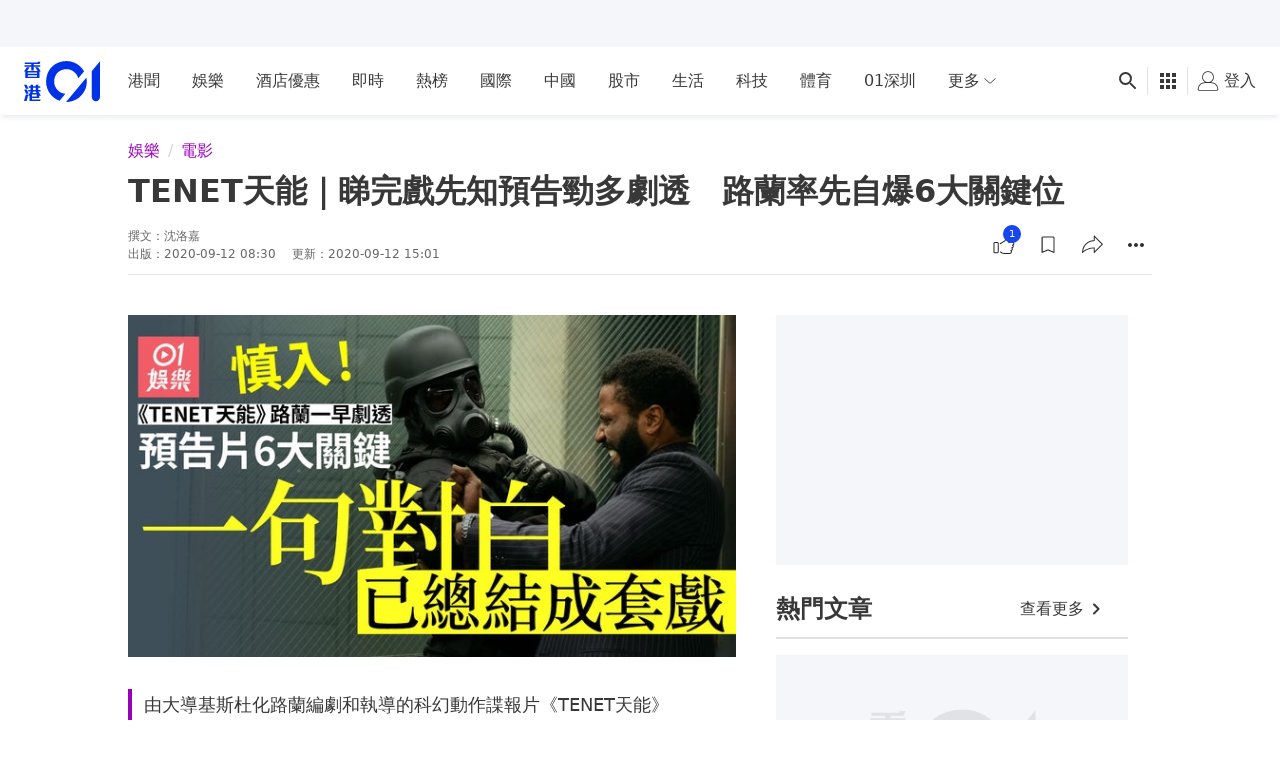

--- FILE ---
content_type: text/html; charset=utf-8
request_url: https://www.google.com/recaptcha/api2/aframe
body_size: 184
content:
<!DOCTYPE HTML><html><head><meta http-equiv="content-type" content="text/html; charset=UTF-8"></head><body><script nonce="5F3ypTtViREOUT12jMl5zg">/** Anti-fraud and anti-abuse applications only. See google.com/recaptcha */ try{var clients={'sodar':'https://pagead2.googlesyndication.com/pagead/sodar?'};window.addEventListener("message",function(a){try{if(a.source===window.parent){var b=JSON.parse(a.data);var c=clients[b['id']];if(c){var d=document.createElement('img');d.src=c+b['params']+'&rc='+(localStorage.getItem("rc::a")?sessionStorage.getItem("rc::b"):"");window.document.body.appendChild(d);sessionStorage.setItem("rc::e",parseInt(sessionStorage.getItem("rc::e")||0)+1);localStorage.setItem("rc::h",'1769967441858');}}}catch(b){}});window.parent.postMessage("_grecaptcha_ready", "*");}catch(b){}</script></body></html>

--- FILE ---
content_type: application/javascript; charset=utf-8
request_url: https://fundingchoicesmessages.google.com/f/AGSKWxWxHf-bYipjfYJK2DrMwmuzvvHHLxGh9FoU2oTIdw2i43O5FlH_yxk1FHhhOl27KI0vpc7zy-9y1nUJIjPISIswWMxbC2XlugIv6dA1a9WFcvNeVhBjbHWA1LZirXrglIjt-fQTuU24smPxX--5kPOMMMntj8GtWddor7dp5KwQIy97LKZwHKgToTBj/_-ad-plugin--ads-Feature-_sponsor/css/_480x60_.tz/ads/
body_size: -1286
content:
window['98899187-fefe-4f20-8504-336d3a6c5d0e'] = true;

--- FILE ---
content_type: text/javascript; charset=utf-8
request_url: https://app.link/_r?sdk=web2.86.5&branch_key=key_live_poEGVC3LB6uIm5ULkG5jncmktBc9WVaN&callback=branch_callback__0
body_size: 72
content:
/**/ typeof branch_callback__0 === 'function' && branch_callback__0("1546562385401594673");